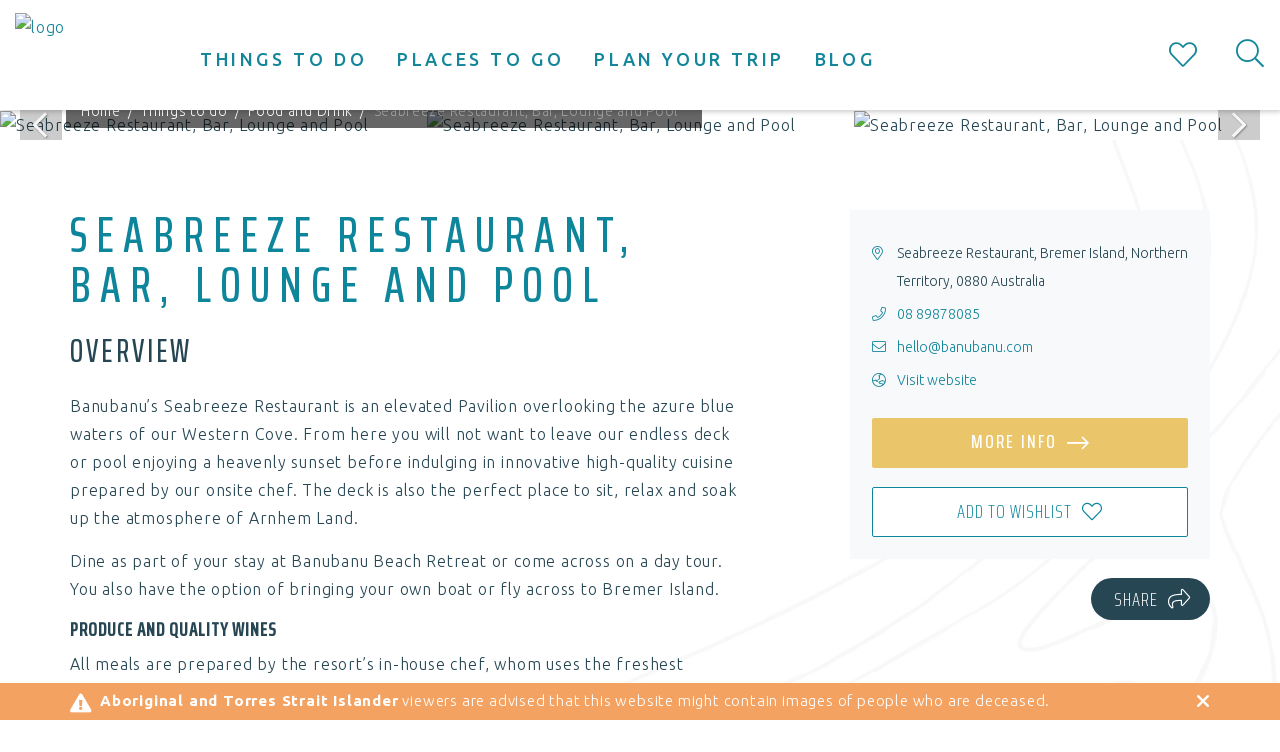

--- FILE ---
content_type: text/html; charset=utf-8
request_url: https://www.eastarnhemland.com.au/seabreeze-restaurant-bar-lounge-and-pool
body_size: 9269
content:
 <!DOCTYPE html> <html xmlns="http://www.w3.org/1999/xhtml" xml:lang="en-gb" lang="en-gb" dir="ltr"> <head>
    
    <!-- Google Tag Manager --> <script>(function(w,d,s,l,i){w[l]=w[l]||[];w[l].push({'gtm.start':
new Date().getTime(),event:'gtm.js'});var f=d.getElementsByTagName(s)[0],
j=d.createElement(s),dl=l!='dataLayer'?'&l='+l:'';j.async=true;j.src=
'https://www.googletagmanager.com/gtm.js?id='+i+dl;f.parentNode.insertBefore(j,f);
})(window,document,'script','dataLayer','GTM-NK5G658');</script> <!-- End Google Tag Manager -->
    <!-- empty line -->
    
    
    
    
    
    
        
    
    
    
    
    
    
    
    
    
    
    
    
    
    
    
    
    
    
    
    
    
    
    
    
    
    
    <base href="https://www.eastarnhemland.com.au/accommodation/seabreeze-restaurant-bar-lounge-and-pool" />
<title>Seabreeze Restaurant, Bar, Lounge and Pool</title>
<base href="https://www.eastarnhemland.com.au/accommodation/seabreeze-restaurant-bar-lounge-and-pool" />
<meta http-equiv="content-type" content="text/html; charset=utf-8" />
<meta name="keywords" content="Seabreeze Restaurant, Bar, Lounge and Pool" />
<meta property="og:url" content="https://www.eastarnhemland.com.au/accommodation/seabreeze-restaurant-bar-lounge-and-pool" />
<meta property="og:type" content="website" />
<meta property="og:title" content="Seabreeze Restaurant, Bar, Lounge and Pool" />
<meta property="og:description" content="Banubanu’s Seabreeze Restaurant is an elevated Pavilion overlooking the azure blue waters of our Western Cove. From here you will not want to [...]" />
<meta property="og:image" content="https://www.eastarnhemland.com.au/images//operators/banubanu-packages/76298446.jpg" />
<meta name="description" content="Banubanu’s Seabreeze Restaurant is an elevated Pavilion overlooking the azure blue waters of our Western Cove. From here you will not want to leave our endless deck or pool enjoying a heavenly sunse" />
<meta name="generator" content="Impart Media" />
<link href="/seabreeze-restaurant-bar-lounge-and-pool" rel="canonical" />
<link href="/templates/eal/favicon.ico" rel="shortcut icon" type="image/vnd.microsoft.icon" />

<style type="text/css">
@media (min-width:768px) {
}
body #main div.shopping-cart.BE.auto-collapse {display:none;}.dj-hideitem { display: none !important; }
</style>
<link rel="stylesheet" href="/templates/eal/dist/../dist/template.bundle.prod.css?version=6761cafa54fda8ff76e4" type="text/css" />
  <link rel="stylesheet" href="/media/impartmedia/v3/css/lightgallery.min.css" type="text/css"  />
  <link rel="stylesheet" href="/media/impartmedia/v3/css/lightgallery-compatibility.css" type="text/css"  />
    <meta name="viewport" content="width=device-width, initial-scale=1, maximum-scale=1, minimum-scale=1, user-scalable=0">
    <noscript><style> .jsonly { display: none } </style></noscript>
    <!--[if (gte IE 7)&(lte IE 8)]> <script src="//html5shim.googlecode.com/svn/trunk/html5.js"></script> <![endif]-->
    <script src="/cache/assets/71c7d71d2fe773f9703fe39fb8e52852-bootloader.min.js"></script>
    <link href="https://fonts.googleapis.com/css?family=Ubuntu:300,400,400i,500,700&display=swap" rel="stylesheet"> 
    <link href="https://fonts.googleapis.com/css?family=Saira+Extra+Condensed:200,500&display=swap" rel="stylesheet"> 
    
        
    <!-- App Icon now only comes in one size:  http://stackoverflow.com/a/19933647/5118345 -->
    <link rel="apple-touch-icon" sizes="180x180" href="/apple-touch-icon.png">
    

<style> :root body { --colour-unavail:#bdbdbd; } body .im-gadgetbutton.unavailable, body .min-nights .im-gadgetbutton { background:var(--colour-unavail); } </style>
<script> var site_base_url = "https://www.eastarnhemland.com.au/"; </script>
</head> <body id="contentpage" class="site com_bookeasy view-details no-layout no-task itemid-176 remove-map remove-book enable-header-top"> <!-- Google Tag Manager (noscript) --> <noscript><iframe src="https://www.googletagmanager.com/ns.html?id=GTM-NK5G658"
height="0" width="0" style="display:none;visibility:hidden"></iframe></noscript> <!-- End Google Tag Manager (noscript) -->   <!-- cart bar ... DO NOT DELETE ... this bar only appears once an operator's room/tour has been added to cart --> <div id="cart-bar"> 
<div class="cart-bar-fixed">
<div class="container">
<div class="row">
<div class="col-xs-12 col-sm-6">
<!-- BE gadgets cart -->
<div id="cart-bar-button"></div>
</div>
<div class="col-xs-12 col-sm-6 align-right-sm">
<!-- IM trip planner cart -->
</div>
</div>
</div>
</div>
<div class="cart-bar-spacer"></div>
 </div>                                             
                      
                   <div class=" hexf4a261 module">
<div class="site-alert  hexf4a261 has-icon">
<div class="container">
<div class="row">
<div class="col-xs-12 site-alert-inner">
                <div class="content">
                    <i class="fas fa-exclamation-triangle"></i>                    <p><strong>Aboriginal and Torres Strait Islander</strong>&nbsp;viewers are advised that this website might contain images of people who are deceased.</p></div>
                <div class="close-button"></div>
            </div>
</div>
</div>
</div>
</div>    <!-- Header Layout --> <header class="container-fluid is-white forced-white">   <div class="header-top"> <div class="row"> <div class="inner"> <ul class=" menu">
<li class="item-482"><a href="/central-arnhem-road" ><span>Central Arnhem Road Guide</span></a></li><li class="item-477"><a href="https://www.eastarnhemlive.com/" target="_blank" ><span>East Arnhem Live</span></a></li><li class="item-452"><a href="/contact" ><span>Contact</span></a></li></ul>
 </div> </div> </div>  <div class="row main-header-row"> <!-- Header Logo --> <div class="logo-header-content-page"> <a href="/"> <img class="one" src="https://images.impartmedia.com/eastarnhemland.com.au/logo-header-x2.png" alt="logo" /> <img class="two" src="https://images.impartmedia.com/eastarnhemland.com.au/logo-header-x2-active.png" alt="logo" /> </a> </div> <div class="header-right clearfix"> <!-- Trip Planner --> <div class="header-trip-planner"> <span class="header-trip__item-number"></span> <div class="header-trip__icon"><i class="fal fa-heart" aria-hidden="true"></i></div> <p>Trip Planner</p> </div> <!-- Cart --> <div class="header-cart"> <i class="fal fa-shopping-cart" aria-hidden="true"></i> <span class="header-cart__item-number"></span> <span class="header-cart__total-price"></span> </div> <!-- Ultrasearch --> <div id="header-search" class="header-search"> <div id="search"> 
<form action="/component/search/" method="post">
<a href="javascript:void(0);" type="button" value="" id="mod-search-button"></a>
<input name="searchword" id="mod-search-searchword" class="inputbox search-query" type="text" value="Search" onblur="if (this.value=='') this.value='Search';" onfocus="if (this.value=='Search') this.value='';" onkeyup="ultraSearch(this)" autocomplete="off" />
<input type="hidden" name="task" value="search" />
<input type="hidden" name="option" value="com_search" />
<input type="hidden" name="Itemid" value="176" />
<div class="clear"></div>
</form>
 <div class="clear"></div> </div> </div> </div> <!-- Main Menu --> <div id="navigation"> <nav class="navbar navbar-default"> <div class="navbar-header"> <button type="button" class="navbar-toggle collapsed" data-toggle="collapse" data-target="#navbar" aria-expanded="false" aria-controls="navbar"> <span class="sr-only">Toggle navigation</span> <span class="icon-bar"></span> <span class="icon-bar"></span> <span class="icon-bar"></span> <span class="icon-bar"></span> </button> <a class="mobile-logo" href="https://www.eastarnhemland.com.au/">  <img loading="lazy" src="https://images.impartmedia.com/eastarnhemland.com.au/logo-header-x2.png" alt="logo" />  </a> </div> <div id="navbar" class="navbar-collapse collapse"> <ul class="">
<li class="item-101"><a href="http://www.eastarnhemland.com.au/" ><span>Home</span></a></li><li class="item-456"><span class="nav-header ">Things to do</span>
</li><li class="item-171 dropdown parent"><a  href="http://www.eastarnhemland.com.au/things-to-do" class="dropdown-toggle" data-toggle="dropdown"  > Things to do<span class="caret"></span></a><ul class="dropdown-menu" role="menu"><li class="item-380 dropdown parent"><a  href="/things-to-do/tours" class="dropdown-toggle" data-toggle="dropdown"  > Tours<span class="caret"></span></a><ul class="dropdown-menu" role="menu"><li class="item-407"><a href="/things-to-do/tours/day-tours" ><span>Day Tours</span></a></li><li class="item-408"><a href="/things-to-do/tours/multi-day-tours" ><span>Multi-day Tours</span></a></li><li class="item-507"><a href="/things-to-do/tours/tagalong-tours" ><span>Arnhem Land Tagalong Tours</span></a></li></ul></li><li class="item-378 dropdown parent"><a  href="/things-to-do/fishing" class="dropdown-toggle" data-toggle="dropdown"  > Fishing<span class="caret"></span></a><ul class="dropdown-menu" role="menu"><li class="item-411"><a href="/things-to-do/fishing/charters" ><span>Charters</span></a></li><li class="item-410"><a href="/things-to-do/fishing/boat-ramps" ><span>Boat Ramps</span></a></li></ul></li><li class="item-401"><a href="/things-to-do/nature" ><span>Nature</span></a></li><li class="item-403"><a href="/things-to-do/wildlife" ><span>Wildlife</span></a></li><li class="item-375"><a href="/things-to-do/art-centres" ><span>Art Centres</span></a></li><li class="item-404"><a href="/things-to-do/golf" ><span>Golf</span></a></li><li class="item-463"><a href="/things-to-do/walks-and-trails" ><span>Walks and Trails</span></a></li><li class="item-376"><a href="/things-to-do/camping" ><span>Camping</span></a></li><li class="item-377"><a href="/things-to-do/food-drink" ><span>Food and Drink</span></a></li><li class="item-451"><a href="/whats-on/events" ><span>Festivals and Events</span></a></li><li class="item-479"><a href="/history-and-culture" ><span>History and Culture</span></a></li></ul></li><li class="item-457"><span class="nav-header ">Places to go</span>
</li><li class="item-416 dropdown parent"><a  href="/places-to-go" class="dropdown-toggle" data-toggle="dropdown"  > Places to go<span class="caret"></span></a><ul class="dropdown-menu" role="menu"><li class="item-417"><a href="/places-to-go/nhulunbuy" ><span>Nhulunbuy</span></a></li><li class="item-418"><a href="/places-to-go/yirrkala" ><span>Yirrkala</span></a></li><li class="item-419"><a href="/places-to-go/gapuwiyak" ><span>Gapuwiyak</span></a></li><li class="item-420"><a href="/places-to-go/gunyangara" ><span>Gunyaŋara</span></a></li><li class="item-421"><a href="/places-to-go/galiwinku" ><span>Galiwin'ku</span></a></li><li class="item-461"><a href="/places-to-go/milingimbi" ><span>Milingimbi</span></a></li><li class="item-422"><a href="/places-to-go/ramingining" ><span>Ramingining</span></a></li><li class="item-423"><a href="/places-to-go/groote-eylandt" ><span>Groote Eylandt</span></a></li><li class="item-424"><a href="/places-to-go/bremer-island" ><span>Bremer Island</span></a></li><li class="item-448 dropdown parent"><a  href="/places-to-go/homelands" class="dropdown-toggle" data-toggle="dropdown"  > Homelands<span class="caret"></span></a><ul class="dropdown-menu" role="menu"><li class="item-426"><a href="/places-to-go/homelands/baniyala" ><span>Bäniyala</span></a></li><li class="item-429"><a href="/places-to-go/homelands/nyinyikay" ><span>Nyinyikay</span></a></li><li class="item-428"><a href="/places-to-go/homelands/bawaka" ><span>Bawaka</span></a></li><li class="item-427"><a href="/places-to-go/homelands/bukudal" ><span>Bukudal</span></a></li><li class="item-524"><a href="/places-to-go/homelands/buymarr" ><span>Buymarr</span></a></li><li class="item-525"><a href="/places-to-go/homelands/dhalinybuy" ><span>Dhalinybuy</span></a></li></ul></li></ul></li><li class="item-458"><span class="nav-header ">Plan your trip</span>
</li><li class="item-174 dropdown parent"><a  href="http://www.eastarnhemland.com.au/plan" class="dropdown-toggle" data-toggle="dropdown"  > Plan your trip<span class="caret"></span></a><ul class="dropdown-menu" role="menu"><li class="item-382"><a href="/plan/getting-here" ><span>Getting Here and Around</span></a></li><li class="item-431"><a href="/plan/weather-and-seasons" ><span>Weather and Seasons</span></a></li><li class="item-385"><a href="/accommodation" ><span>Accommodation</span></a></li><li class="item-435"><a href="/plan/access-permits" ><span>Access Permits</span></a></li><li class="item-497 dropdown parent"><a  href="/plan/itineraries-and-maps" class="dropdown-toggle" data-toggle="dropdown"  > Itineraries and Maps<span class="caret"></span></a><ul class="dropdown-menu" role="menu"><li class="item-498"><a href="/plan/itineraries-and-maps/nhulunuy-in-one-day" ><span>Nhulunbuy in One Day</span></a></li><li class="item-501"><a href="/plan/itineraries-and-maps/central-arnhem-road-itinerary" ><span>Central Arnhem Road</span></a></li><li class="item-500"><a href="/plan/itineraries-and-maps/gove-peninsula-in-seven-days" ><span>Gove Peninsula in Seven Days</span></a></li><li class="item-499"><a href="/plan/itineraries-and-maps/gove-peninsula-in-three-days" ><span>Gove Peninsula in Three Days</span></a></li></ul></li><li class="item-436 dropdown parent"><a  href="/plan/services" class="dropdown-toggle" data-toggle="dropdown"  > Services<span class="caret"></span></a><ul class="dropdown-menu" role="menu"><li class="item-384"><a href="http://www.eastarnhemland.com.au/plan/services/air-services" ><span>Air Services</span></a></li><li class="item-470"><a href="/plan/services/boat-hire" ><span>Boat Hire</span></a></li><li class="item-437"><a href="/plan/services/fuel" ><span>Fuel</span></a></li><li class="item-438"><a href="/plan/services/mechanics" ><span>Mechanics</span></a></li><li class="item-439"><a href="/plan/services/pets" ><span>Pets</span></a></li><li class="item-469"><a href="/plan/services/taxi-services" ><span>Taxi Services</span></a></li><li class="item-441"><a href="/plan/services/wellbeing-and-beauty" ><span>Wellbeing and Beauty</span></a></li><li class="item-509"><a href="/plan/services/car-hire" ><span>Car Hire</span></a></li></ul></li><li class="item-434"><a href="/plan/health-and-safety" ><span>Health and Safety</span></a></li><li class="item-433"><a href="/plan/visitor-information-centres" ><span>Visitor Information Centres</span></a></li><li class="item-464"><a href="/plan/liquor-permit" ><span>Liquor Permit</span></a></li><li class="item-522"><a href="/plan/phone-coverage" ><span>Phone Coverage</span></a></li><li class="item-485"><a href="/business-events" ><span>Business Events</span></a></li><li class="item-445"><a href="/plan/alerts" ><span>Travel Alerts</span></a></li></ul></li><li class="item-362"><a href="/travel-blog" ><span>Blog</span></a></li></ul>
<style type="text/css">
.header-right>div.header-cart {
    display: none;
}
.simple-home-search-links {
    display: none;
}
</style> </div> </nav> </div> <div class="menu-right clearfix"> </div> </div> </header> <div class="header-fixed-gap"></div>      <!-- Search Gadget -->    <!-- Breadcrumbs -->    <main>   <div> <div> <div id="system-message-container">
</div>
 <!-- atdwPixel not enabled -->
<!-- SCRIPT FUNCTIONS -->
<script>
function toggleOperatorDetailsLightbox() {
jQuery('body').toggleClass('operator-details-lightbox-visible');
jQuery('html,body').animate({scrollTop: jQuery('#operator-details-lightbox').offset().top}, 'fast');
}
</script>
<!-- GALLERY -->
<a name="gallery" class="jump-to-anchor jump-to-anchor-gallery"></a>
<div id="gallery-container">
<a href="/accommodation/results" class="gallery-button-back"><span>&lt;&lt; Return to search results</span></a>
<div class="imagegallery__v3" data-cycle-timeout="0" data-show-thumbnails-arrows="true" data-show-lightboxes="true">
<div data-src="https://images.impartmedia.com/eastarnhemland.com.au/operators/banubanu-packages/76298446.jpg" data-alt="Seabreeze Restaurant, Bar, Lounge and Pool"></div><div data-src="https://images.impartmedia.com/eastarnhemland.com.au/operators/banubanu-packages/1294509409.jpg" data-alt="Seabreeze Restaurant, Bar, Lounge and Pool"></div><div data-src="https://images.impartmedia.com/eastarnhemland.com.au/operators/banubanu-packages/1351744822.jpg" data-alt="Seabreeze Restaurant, Bar, Lounge and Pool"></div><div data-src="https://images.impartmedia.com/eastarnhemland.com.au/operators/banubanu-packages/3689676199.jpg" data-alt="Seabreeze Restaurant, Bar, Lounge and Pool"></div><div data-src="https://images.impartmedia.com/eastarnhemland.com.au/operators/banubanu-packages/3864419468.jpg" data-alt="Seabreeze Restaurant, Bar, Lounge and Pool"></div><div data-src="https://images.impartmedia.com/eastarnhemland.com.au/operators/banubanu-tours/2183477716.jpg" data-alt="Seabreeze Restaurant, Bar, Lounge and Pool"></div><div data-src="https://images.impartmedia.com/eastarnhemland.com.au/operators/banubanu-tours/3535136151.jpg" data-alt="Seabreeze Restaurant, Bar, Lounge and Pool"></div><div data-src="https://images.impartmedia.com/eastarnhemland.com.au/operators/banubanu-packages/4212588597.jpg" data-alt="Seabreeze Restaurant, Bar, Lounge and Pool"></div><div data-src="https://images.impartmedia.com/eastarnhemland.com.au/operators/banubanu-packages/917306712.jpg" data-alt="Seabreeze Restaurant, Bar, Lounge and Pool"></div></div>
</div>

<!-- BREADCRUMBS -->
<div id="breadcrumbs"><div aria-label="breadcrumbs" role="navigation">
<ul itemscope itemtype="https://schema.org/BreadcrumbList" class="breadcrumb">

<li itemprop="itemListElement" itemscope itemtype="https://schema.org/ListItem">
<a itemprop="item" href="/" class="pathway"><span itemprop="name">Home</span></a>
<meta itemprop="position" content="1">
</li>
<li itemprop="itemListElement" itemscope itemtype="https://schema.org/ListItem">
<a itemprop="item" href="/things-to-do" class="pathway"><span itemprop="name">Things to do</span></a>
<meta itemprop="position" content="2">
</li>
<li itemprop="itemListElement" itemscope itemtype="https://schema.org/ListItem">
<a itemprop="item" href="/things-to-do/food-drink" class="pathway"><span itemprop="name">Food and Drink</span></a>
<meta itemprop="position" content="3">
</li>
<li itemprop="itemListElement" itemscope itemtype="https://schema.org/ListItem" class="active">
<span itemprop="name">
Seabreeze Restaurant, Bar, Lounge and Pool</span>
<meta itemprop="position" content="4">
</li>
</ul>
</div>
</div>
<!-- YOUTUBE VIDEO LINK -->

<!-- OPERATOR DETAILS PAGE -->
<div id="details-gadget" class="operator-details-page fullwidth  non-bookable">
<div class="container">

<div class="row">
<div class="col-xs-12 col-sm-8 col-md-8">
<div class="operator-details-left">
<div class="operator-intro">
<h1>Seabreeze Restaurant, Bar, Lounge and Pool</h1>
<div class="mobile-operator-details col-operator-details-right">
<div class="operator-details-right">
<a name="about" class="jump-to-anchor"></a>

<div class="inner">
<ul class="bullet-icons">
<li><i class="fal fa-map-marker-alt"></i>Seabreeze Restaurant, Bremer Island, Northern Territory,  0880 Australia</li>
<li><i class="fal fa-phone"></i><a href="tel:08 89878085" onclick="ga('send', 'event', 'Phone_Click','operator', 'Seabreeze Restaurant, Bar, Lounge and Pool');">08 89878085</a></li>

<li><i class="fal fa-envelope"></i>hello@banubanu.com</li>
<li><i class="fal fa-globe-asia"></i><a href="https://www.banubanu.com/dine" target="_blank" >Visit website</a></li>

</ul>
<a href="https://www.banubanu.com/dine" target="_blank" class="btn btn-secondary">More info</a>

<a id="btn_addtoplanner_136408" class="btn btn-primary " href="#" data-url="/trip-planner" onclick="if (jQuery(this).hasClass('added')) { document.location.href = jQuery(this).attr('data-url'); return false; } addToTripPlanner('/component/bookeasy/?controller=bookeasy&task=addToTripPlanner&method=ajax&type=bookeasy&id=136408&return=aHR0cHM6Ly93d3cuZWFzdGFybmhlbWxhbmQuY29tLmF1L3NlYWJyZWV6ZS1yZXN0YXVyYW50LWJhci1sb3VuZ2UtYW5kLXBvb2w='); jQuery(this).addClass('added'); jQuery(this).find('span').eq(0).text('Trip Planner');  return false" ><span>Add to wishlist</span></a>
</div>
</div>
<div class="operator-details-right-button-wrapper">
<a href="javascript:void(0);" class="btn-share js-share">Share</a>
<ul class="share-button-list">
<li><a target="_blank" class="js-fb-share" href="/" title="Share on Facebook"><i class="fab fa-facebook-square"></i></a></li>
<li><a target="_blank" class="js-twitter-share" href="/" title="Share on Twitter"><i class="fab fa-twitter"></i></a></li>
<li><a target="_blank" class="js-pinterest-share" href="/" title="Share on Pinterest"><i class="fab fa-pinterest-square"></i></a></li>
<li><a target="_blank" class="js-email-share" href="/" title="Share via Email"><i class="fa fa-envelope"></i></a></li>
</ul>
</div>
</div>
<h3>Overview</h3>
<div class="details-gadget-description"><p>Banubanu’s Seabreeze Restaurant is an elevated Pavilion overlooking the azure blue waters of our Western Cove. From here you will not want to leave our endless deck or pool enjoying a heavenly sunset before indulging in innovative high-quality cuisine prepared by our onsite chef. The deck is also the perfect place to sit, relax and soak up the atmosphere of Arnhem Land.</p>
<p>Dine as part of your stay at Banubanu Beach Retreat or come across on a day tour. You also have the option of bringing your own boat or fly across to Bremer Island.</p>
<h4><strong>Produce and Quality Wines</strong></h4>
<p>All meals are prepared by the resort’s in-house chef, whom uses the freshest produce. Our herbs are grown at the resort, our seafood is sourced locally, such as wild caught barramundi. Our meal's signature condiments are sourced from across Australia.</p>
<h4><strong>Catch of the Day</strong></h4>
<p>Any catches from the day's offshore or crabbing activities are also freshly prepared and served, often only hours after being caught.</p>
</div>
</div>


<div class="operator-section operator-location-directions">
<h3>Location & Directions</h3>
<div class="row">
<div class="col-xs-12 col-sm-7">
<ul class="bullet-icons">
<li><i class="fal fa-map-marker-alt"></i>Seabreeze Restaurant, Bremer Island, Northern Territory,  0880 Australia</li>
</ul>
</div>
<div class="col-xs-12 col-sm-1"></div>
<div class="col-xs-12 col-sm-4">
<a href="https://www.google.com/maps/?q=Seabreeze+Restaurant%2C+Bremer+Island%2C+Northern+Territory%2C++0880+Australia&attribution_source=East+Arnhem+Land&attribution_web_url=https%3A%2F%2Fwww.eastarnhemland.com.au%2Faccommodation%2Fseabreeze-restaurant-bar-lounge-and-pool&attribution_ios_deep_link_id=comgooglemaps://?daddr=Seabreeze+Restaurant%2C+Bremer+Island%2C+Northern+Territory%2C++0880+Australia" target="_blank" class="btn btn-primary">Open in maps</a>
</div>
</div>
</div>





</div>
</div>
<div class="col-xs-12 col-sm-4 col-md-4 desktop-operator-details-right col-operator-details-right">
<div class="operator-details-right">
<a name="about" class="jump-to-anchor"></a>

<div class="inner">
<ul class="bullet-icons">
<li><i class="fal fa-map-marker-alt"></i>Seabreeze Restaurant, Bremer Island, Northern Territory,  0880 Australia</li>
<li><i class="fal fa-phone"></i><a href="tel:08 89878085" onclick="ga('send', 'event', 'Phone_Click','operator', 'Seabreeze Restaurant, Bar, Lounge and Pool');">08 89878085</a></li>
<li><i class="fal fa-envelope"></i><span id="cloakf752559fce5c252ae347f70ba35c19cd">This email address is being protected from spambots. You need JavaScript enabled to view it.</span><script type='text/javascript'>
document.getElementById('cloakf752559fce5c252ae347f70ba35c19cd').innerHTML = '';
var prefix = '&#109;a' + 'i&#108;' + '&#116;o';
var path = 'hr' + 'ef' + '=';
var addyf752559fce5c252ae347f70ba35c19cd = 'h&#101;ll&#111;' + '&#64;';
addyf752559fce5c252ae347f70ba35c19cd = addyf752559fce5c252ae347f70ba35c19cd + 'b&#97;n&#117;b&#97;n&#117;' + '&#46;' + 'c&#111;m';
var addy_textf752559fce5c252ae347f70ba35c19cd = 'h&#101;ll&#111;' + '&#64;' + 'b&#97;n&#117;b&#97;n&#117;' + '&#46;' + 'c&#111;m';document.getElementById('cloakf752559fce5c252ae347f70ba35c19cd').innerHTML += '<a ' + path + '\'' + prefix + ':' + addyf752559fce5c252ae347f70ba35c19cd + '\'>'+addy_textf752559fce5c252ae347f70ba35c19cd+'<\/a>';
</script></li>
<li><i class="fal fa-globe-asia"></i><a href="https://www.banubanu.com/dine" target="_blank" >Visit website</a></li>

</ul>
<a href="https://www.banubanu.com/dine" target="_blank" class="btn btn-secondary">More info</a>

<a id="btn_addtoplanner_136408" class="btn btn-primary " href="#" data-url="/trip-planner" onclick="if (jQuery(this).hasClass('added')) { document.location.href = jQuery(this).attr('data-url'); return false; } addToTripPlanner('/component/bookeasy/?controller=bookeasy&task=addToTripPlanner&method=ajax&type=bookeasy&id=136408&return=aHR0cHM6Ly93d3cuZWFzdGFybmhlbWxhbmQuY29tLmF1L3NlYWJyZWV6ZS1yZXN0YXVyYW50LWJhci1sb3VuZ2UtYW5kLXBvb2w='); jQuery(this).addClass('added'); jQuery(this).find('span').eq(0).text('Trip Planner');  return false" ><span>Add to wishlist</span></a>
</div>
</div>
<div class="operator-details-right-button-wrapper">
<a href="javascript:void(0);" class="btn-share js-share">Share</a>
<ul class="share-button-list">
<li><a target="_blank" class="js-fb-share" href="/" title="Share on Facebook"><i class="fab fa-facebook-square"></i></a></li>
<li><a target="_blank" class="js-twitter-share" href="/" title="Share on Twitter"><i class="fab fa-twitter"></i></a></li>
<li><a target="_blank" class="js-pinterest-share" href="/" title="Share on Pinterest"><i class="fab fa-pinterest-square"></i></a></li>
<li><a target="_blank" class="js-email-share" href="/" title="Share via Email"><i class="fa fa-envelope"></i></a></li>
</ul>
</div>
</div>
</div>
</div>
</div>
<!-- /OPERATOR DETAILS PAGE -->
 </div> </div>  </main>   <div class="panel-insta-photos"> <div class="inner"> <!-- LightWidget WIDGET --> <script src="https://cdn.lightwidget.com/widgets/lightwidget.js"></script> <iframe src="https://cdn.lightwidget.com/widgets/04c48bf5d3a85e8e9ec4f68fc2c1e435.html" scrolling="no" allowtransparency="true" class="lightwidget-widget" style="width:100%;border:0;overflow:hidden;"></iframe> </div> </div>  <!-- Footer offers -->   
<footer class="footer"> <div class="footer-gradient">  <!-- Footer Top --> <div class="footer-top"> <div class="container-fluid"> <div class="row"> <div class="hidden-xs col-sm-4 bordered-bottom bordered-right"> <h3>Follow us</h3> <div class="social-buttons">
<ul>
<li class="icon-social-facebook">
<a href="https://www.facebook.com/VisitEastArnhemLand/" target="_blank">
<i class="fab fa-facebook-f"></i>
</a>
</li>
<li class="icon-social-instagram">
<a href="https://www.instagram.com/eastarnhemland/" target="_blank">
<i class="fab fa-instagram"></i>
</a>
</li>


</ul>
</div>
 </div> <div class="hidden-xs col-sm-4 bordered-bottom bordered-right"> <h3>Keep updated with our top deals</h3> <button class="btn btn-default" data-toggle="modal" data-target="#subscribe-email">Subscribe</button> </div> <div class="hidden-xs col-sm-4 bordered-bottom"> <h3>Get in touch</h3> <a href="/contact" class="btn btn-default">Contact us</a> </div> </div> </div> <div class="container"> <div class="row"> <div class="col-xs-6 col-sm-4 footer-menu-items footer-top-col-1"> <h3>Other links</h3> <ul class="">
<li class="item-365"><a href="https://www.nlc.org.au/" target="_blank" ><span>Northern Land Council</span></a></li><li class="item-366"><a href="http://www.dhimurru.com.au/" target="_blank" ><span>Dhimurru Aboriginal Corporation</span></a></li><li class="item-520"><a href="https://www.tourismtopend.com.au/" ><span>Tourism Top End</span></a></li><li class="item-521"><a href="https://northernterritory.com/" ><span>Tourism NT</span></a></li><li class="item-368"><a href="https://ncl.net.au/" target="_blank" ><span>Nhulunbuy Corporation</span></a></li></ul>
 </div> <div class="col-xs-6 col-sm-4 footer-menu-items footer-top-col-2"> <h3>Find out more</h3> <ul class="">
<li class="item-446"><a href="/acknowledgement-of-country" ><span>Acknowledgement of Country</span></a></li><li class="item-373"><a href="/contact" ><span>Contact</span></a></li><li class="item-192"><a href="http://www.eastarnhemland.com.au/sitemap" ><span>Sitemap</span></a></li><li class="item-370"><a href="/disclaimer" ><span>Disclaimer</span></a></li><li class="item-371"><a href="/privacy-policy" ><span>Privacy Policy</span></a></li><li class="item-513"><a href="/faq" ><span>FAQs</span></a></li></ul>
 <div class="social-buttons">
<ul>
<li class="icon-social-facebook">
<a href="https://www.facebook.com/VisitEastArnhemLand/" target="_blank">
<i class="fab fa-facebook-f"></i>
</a>
</li>
<li class="icon-social-instagram">
<a href="https://www.instagram.com/eastarnhemland/" target="_blank">
<i class="fab fa-instagram"></i>
</a>
</li>


</ul>
</div>
 </div> <div class="col-xs-12 col-sm-4 footer-top-col-3"> <img loading="lazy" src="/templates/eal/images/logo.png" alt="East Arnhem Land" class="footer-logo-1"><br> <img loading="lazy" src="/templates/eal/images/logo-nt.png" alt="Northern Territory - Tourism NT" class="footer-logo-2"> </div> </div> <div class="row"> <div class="col-xs-12 col-sm-4 footer-top-col-1"></div> <div class="col-xs-12 col-sm-4 footer-top-col-2">  </div> <div class="col-xs-12 col-sm-4 footer-top-col-3">  </div> </div> </div> </div>  <!-- Footer Bottom --> <div class="footer-bottom"> <div class="container-fluid"> <div class="row"> <div class="col-sm-12 col-md-6 footer-bottom-left">
&copy; 2026 Tourism East Arnhem
</div> <div class="col-sm-12 col-md-6 footer-bottom-right"> <span class="one">Powered by <a href="https://www.bookeasy.com/" target="_blank" rel="nofollow">Bookeasy</a></span> <span class="two">&nbsp;|&nbsp;</span> <span class="three">Developed by <a href="https://www.impartmedia.com/" target="_blank" rel="nofollow">Impart Media</a></span> </div> </div> </div> </div>   </div> </footer> <!-- Modal --> <div class="modal fade modal-subscribe-modal" id="subscribe-email" tabindex="-1" role="dialog" aria-labelledby="myModalLabel"> <div class="modal-dialog" role="document"> <div class="modal-content"> <div class="modal-header"> <button type="button" class="close" data-dismiss="modal" aria-label="Close"><span aria-hidden="true">&times;</span></button> <h4 class="modal-title" id="myModalLabel">Subscribe to our Mailing List</h4> </div>  <div class="modal-body"> <div id="mc_embed_signup"> <form action="https://eastarnhemland.us5.list-manage.com/subscribe/post?u=0872dc765432176623f5f4f27&amp;id=7ecd2fa245" method="post" id="mc-embedded-subscribe-form" name="mc-embedded-subscribe-form" class="validate" target="_blank" novalidate> <div id="mc_embed_signup_scroll"> <div class="indicates-required"><span class="asterisk">*</span> indicates required</div> <div class="mc-field-group"> <label for="mce-FNAME">First Name </label> <input type="text" value="" name="FNAME" class="form-control" id="mce-FNAME"> </div> <div class="mc-field-group"> <label for="mce-LNAME">Last Name </label> <input type="text" value="" name="LNAME" class="form-control" id="mce-LNAME"> </div> <div class="mc-field-group"> <label for="mce-EMAIL">Email Address  <span class="asterisk">*</span> </label> <input type="email" value="" name="EMAIL" class="form-control required email" id="mce-EMAIL"> </div> <div class="mc-field-group"> <label for="mce-MMERGE5">Postcode </label> <input type="text" value="" name="MMERGE5" class="form-control" id="mce-MMERGE5"> </div> <div id="mce-responses" class="clear"> <div class="response" id="mce-error-response" style="display:none"></div> <div class="response" id="mce-success-response" style="display:none"></div> </div>    <!-- real people should not fill this in and expect good things - do not remove this or risk form bot signups--> <div style="position: absolute; left: -5000px;" aria-hidden="true"><input type="text" name="b_0872dc765432176623f5f4f27_7ecd2fa245" tabindex="-1" value=""></div> <div class="clear"><input type="submit" value="Subscribe" name="subscribe" id="mc-embedded-subscribe" class="btn btn-inverse"></div> </div> </form> </div> </div><!-- end .modal-body --> </div> </div> </div>    
	<script type="text/javascript" src="https://www.eastarnhemland.com.au/media/impartmedia/v3/js/gadgets-minimal-styling.js" ></script>
	<script type="text/javascript" src="https://www.eastarnhemland.com.au/cache/template/gadgets-url-overrides.js" ></script>
	<script type="text/javascript" src="https://gadgets.impartmedia.com/gadgets.jsz?key=c4d5f84b92184ae4b4d02c706cabe655"></script>
	<script type="text/javascript" src="https://www.eastarnhemland.com.au/templates/eal/dist/../dist/template.bundle.prod.6f891fcaece39bba132b.js"></script>
	
	<script type="text/javascript"> var $jBaseUrl = "https://www.eastarnhemland.com.au/"; </script>
  <script type="text/javascript" src="https://www.eastarnhemland.com.au/media/impartmedia/v3/js/lightgallery-all.min.js"></script>
  <script type="text/javascript" src="https://www.eastarnhemland.com.au/templates/eal/js/im-imagegallery.js"></script>
  <script type="text/javascript" src="https://challenges.cloudflare.com/turnstile/v0/api.js?render=explicit&onload=IMTurnstileValidate"></script>
	<script type="text/javascript">

				window.IMTurnstileValidate = function(formSelector, widgetSize) {
					formSelector = ((typeof(formSelector) === 'undefined') ? '' : formSelector);
					widgetSize = ((typeof(widgetSize) === 'undefined') ? 'normal' : widgetSize);
					if (typeof(turnstile) !== 'undefined') {
						turnstile.render(formSelector + ' .cf-turnstile-widget', {
							sitekey: '0x4AAAAAABw-wmva6EM3z4II',
							size: widgetSize,
							callback: function(token) {
								jQuery(formSelector + ' .cf-turnstile-response').val(token);
							}
						});
					}
				};
			
	jQuery(document).ready(function() {
		if (window.location.hash == "#book") {
			jQuery("body").toggleClass("operator-details-lightbox-visible");
			setTimeout(function() {
				jQuery("html,body").animate({scrollTop: jQuery("#operator-details-lightbox").offset().top}, "fast");
			}, 1000);
		}
	});

		$w(function() {
			BE.gadget.cart("#cart-bar-button", {
				vcID:"296",
				bookingURL:"https://www.eastarnhemland.com.au/accommodation/book",
				autoCollapse:true,
				showBookingTimer:true
			});
		});
	
	</script>
<style> .wdDatePicker_calendar td.unavailable i { text-decoration:line-through; opacity:0.7; } </style>  <script>
// this is important for iPhone devices, on region gadget page, do not remove it!
$w(function() {
jQuery("link[href=\'" + BE.urls.touch.mobile_480() + "\']").remove();
});
</script>  <!-- google analytics --> <!-- Zopim Live Chat Script--> 

<script type="text/javascript" src="https://www.eastarnhemland.com.au/plugins/system/im_bookeasy_bookingtracking/im_bookeasy_bookingtracking.js?version=1.3"></script>
<script>

window.BE_gtm = {"debug":0,"testMode":0,"defaultCurrency":"AUD","await_variable":"gtag"};

</script>

<script>
window.IMPreventDefault = function() {if (typeof(jQuery) === "undefined") { return false; }jQuery("[data-im-onclick]").each(function() {var onclick = jQuery(this).attr("data-im-onclick");jQuery(this).click(function(event) {event.preventDefault();eval(onclick);});jQuery(this).removeAttr("data-im-onclick");});};setInterval(function() {IMPreventDefault();}, 600);
</script>
</body> </html>

--- FILE ---
content_type: text/javascript
request_url: https://www.eastarnhemland.com.au/templates/eal/js/im-imagegallery.js
body_size: 1803
content:

var IMImageGallery = {
	
	thumbnailsArrowsIndex : 0,
	
	init : function() {
		IMImageGallery.renderBoxes();
		IMImageGallery.thumbnailsArrowsHandler();
//		IMImageGallery.thumbnailsArrowsRecalc();
		IMImageGallery.enableShowcase();
		IMImageGallery.thumbnailsAddClickHandler();
		IMImageGallery.enforceAspectRatio();
	},
	
	renderBoxes : function() {
		var showcaseImages = jQuery('<div class="imagegallery__v3-showcasewrapper col-xs-12"></div>');
		jQuery('.imagegallery__v3 > div').each(function() {
			var imagesrc = jQuery(this).attr('data-src');
			var imagealt = jQuery(this).attr('data-alt');
			showcaseImages.append('<div class="imagegallery__v3-largeimg" style=""><img src="' + imagesrc + '" alt="' + imagealt + '" /></div>');
		});
		showcaseImages.wrapInner('<div class="imagegallery__v3-showcase"></div>');
		jQuery('.imagegallery__v3').html('<div class="row"></div>');
		jQuery('.imagegallery__v3 > .row').append(showcaseImages);
		if (IMImageGallery.getOptionShowLightboxes()) {
			//jQuery('.imagegallery__v3').prepend('<div class="imagegallery__v3-show-lightbox visible-xs hidden-sm hidden-md hidden-lg" style="background:rgba(0,0,0,0.33); position:absolute; z-index:900; right:20px; bottom:20px; cursor:pointer; padding:6px 12px; border-radius:3px"><div style="background:url('+$jBaseUrl+'media/impartmedia/v3/images/zoom-in.png) 50% 50% no-repeat; width:24px; height:24px"></div></div>');
			jQuery('.imagegallery__v3-largeimg').css('cursor', 'pointer');
		}
	},
	
	enableShowcase : function() {
		// NOTE TO DEVELOPERS : don't want the gallery to automatically rotate?  Just remove "data-cycle-timeout" in your "default_ctrl_imagegallery.php" override
		// Or, to change the amount of seconds between rotations, just change the value for "data-cycle-timeout" in your "default_ctrl_imagegallery.php" override
		var timeout = jQuery('.imagegallery__v3').attr('data-cycle-timeout');
		jQuery('.imagegallery__v3-showcase').prepend('<div class="cycle-prev"></div><div class="cycle-next"></div>');
		jQuery('.imagegallery__v3-showcase').attr('data-cycle-fx', 'carousel');
		jQuery('.imagegallery__v3-showcase').attr('data-cycle-slides', '>.imagegallery__v3-largeimg');
		jQuery('.imagegallery__v3-showcase').attr('data-cycle-timeout', timeout);
		jQuery('.imagegallery__v3-showcase').attr('data-cycle-next', '.imagegallery__v3-arrow-right');
		jQuery('.imagegallery__v3-showcase').attr('data-cycle-prev', '.imagegallery__v3-arrow-left');
		//jQuery('.imagegallery__v3-showcase').attr('data-cycle-pager', '#pager');
		jQuery('.imagegallery__v3-showcase').attr('data-cycle-swipe', 'true');
		jQuery('.imagegallery__v3-showcase').attr('data-cycle-swipe-fx', 'scrollHorz');
		jQuery('.imagegallery__v3-showcase').attr('data-allow-wrap', 'false');
		
		if (jQuery(window).width() < 768) {
			jQuery('.imagegallery__v3-showcase').attr('data-cycle-carousel-visible', '1');
		} else {
			jQuery('.imagegallery__v3-showcase').attr('data-cycle-carousel-visible', '3');
		}
		jQuery('.imagegallery__v3-showcase').attr('data-cycle-carousel-fluid', 'true');
		
		jQuery('.imagegallery__v3-showcase').cycle();
	},
	
	enforceAspectRatio : function() {
		
		// thumbs
		var padding = 0;
		var height = 0;
		
		// thumbs arrows
		if (IMImageGallery.getOptionShowThumbnailsArrows()) {
			jQuery('.imagegallery__v3-arrow-left, .imagegallery__v3-arrow-right').css('top', '50%');
		}
		
		// showcase
		var thumbsMaxRows = 1;
		var height = (thumbsMaxRows * jQuery('.imagegallery__v3-box:first-child').outerHeight(true)) - padding;
		jQuery('.imagegallery__v3-showcase').css('margin-bottom', padding + 'px');
		jQuery('.imagegallery__v3-largeimg').height( height );
		jQuery('.imagegallery__v3-largeimg img').css('width', '100%');
		jQuery('.imagegallery__v3-largeimg img').css('min-height', '100%');
		if (height < 100) { jQuery('.imagegallery__v3-largeimg').css('height', 'auto'); }
		
	},
	
	thumbnailsAddClickHandler : function() {
		
		var index = 0;
		
		// larges add indexes
		index = 0;
		jQuery('.imagegallery__v3-largeimg img').each(function() {
			jQuery(this).attr('data-index', index);
			index++;
		});
		
		jQuery('.imagegallery__v3-largeimg img').click(function(obj) {
			var index = parseInt(jQuery(this).attr('data-index'));
			if (IMImageGallery.getOptionShowLightboxes()) {
				IMImageGallery.showLightbox(index);
			}
		});
		
	},
	
	thumbnailsArrowsRecalc : function() {
		if (IMImageGallery.getOptionShowThumbnailsArrows()) {
			var index = 0;
			jQuery('.imagegallery__v3-largeimg').each(function() {
				if ((index >= IMImageGallery.thumbnailsArrowsIndex) && (index < (IMImageGallery.thumbnailsArrowsIndex + 4))) {
					jQuery(this).show();
				} else {
					jQuery(this).hide();
				}
				index++;
			});
		}
	},
	
	thumbnailsArrowsHandler : function() {
		if (IMImageGallery.getOptionShowThumbnailsArrows()) {
			jQuery('.imagegallery__v3').prepend('<div class="imagegallery__v3-arrow-left" style="position:absolute; z-index:1200; left:20px; top:300px; cursor:pointer; padding:6px 12px; border-radius:3px; transform:translateY(-50%);"><div style="background:url('+$jBaseUrl+'media/impartmedia/v3/images/nav.png) 0 0 no-repeat; width:18px; height:32px"></div></div>');
			jQuery('.imagegallery__v3').prepend('<div class="imagegallery__v3-arrow-right" style="position:absolute; z-index:1200; right:20px; top:300px; cursor:pointer; padding:6px 12px; border-radius:3px; transform:translateY(-50%);"><div style="background:url('+$jBaseUrl+'media/impartmedia/v3/images/nav.png) 100% 0 no-repeat; width:18px; height:32px"></div></div>');
			jQuery('.imagegallery__v3-show-lightbox').click(function(obj) {
				if (IMImageGallery.getOptionShowLightboxes()) {
					IMImageGallery.showLightbox(0);
				}
			});
		}
	},
	
	getOptionShowThumbnailsArrows : function() {
		if (jQuery('.imagegallery__v3').attr('data-show-thumbnails-arrows') === 'true') {
			return true;
		} else {
			return false;
		}
	},
	
	getOptionShowLightboxes : function() {
		if (jQuery('.imagegallery__v3').attr('data-show-lightboxes') === 'true') {
			return true;
		} else {
			return false;
		}
	},
	
	showLightbox : function(index) {
		
		var imagesArray = [];
		jQuery('.imagegallery__v3-largeimg img').each(function() {
			var img = {};
			img.src = jQuery(this).attr('src');
			img.thumb = jQuery(this).attr('src');
			img.subHtml = '<h3>'+jQuery(this).attr('alt')+'</h3>';
			imagesArray.push(img);
		});
		
		jQuery('.imagegallery__v3-arrow-right').lightGallery({
			dynamic:true,
			dynamicEl:imagesArray,
			thumbnail:true,
			animateThumb:false,
			showThumbByDefault:false,
			index:index,
			hideBarsDelay:60000,
			fullScreen:false,
			download:false,
			pager:false,
			zoom:false,
			hash:false
		}).on('onCloseAfter.lg', function(event) {
			jQuery('html, body').css('overflow', '');
		}).on('onAfterOpen.lg', function(event) {
			jQuery('.imagegallery__v3-arrow-right').data('lightGallery').slide(index);
		});
		
		var nav_header = $j('header');
		nav_header.addClass('is-white animated fadeInDown');
		jQuery('html, body').css('overflow', 'hidden');
		
	}
	
}

jQuery(document).ready(function() {
	if (jQuery('.imagegallery__v3').size() > 0) {
		IMImageGallery.init();
		jQuery(document).trigger('im.imagegallery.loaded'); // you can subscribe to this event in your own JS, if necessary
	}
});

jQuery(window).resize(function() {
	if (jQuery('.imagegallery__v3').size() > 0) {
		IMImageGallery.enforceAspectRatio();
		jQuery(document).trigger('im.imagegallery.resized'); // you can subscribe to this event in your own JS, if necessary
	}
});
